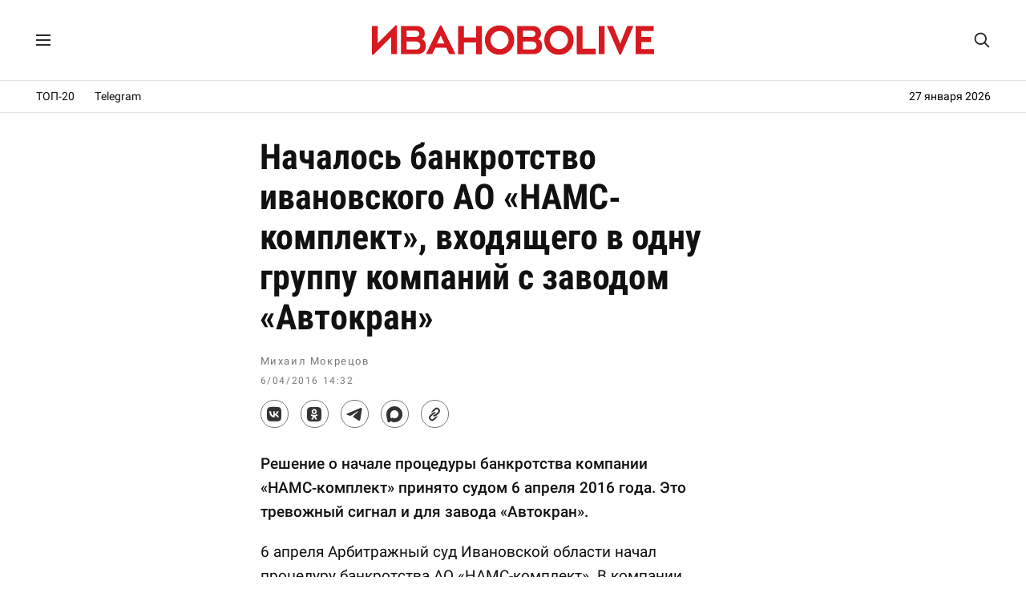

--- FILE ---
content_type: text/html; charset=UTF-8
request_url: https://ivanovolive.ru/news/10206
body_size: 9500
content:
<!DOCTYPE html>
<html lang="ru">
<head>
<meta http-equiv="Content-Type" content="text/html; charset=UTF-8" />
<meta name="theme-color" content="#fff"/>
<link rel="preload" as="font" href="https://ivanovolive.ru/fonts/rbtcon700.woff2" type="font/woff2" crossorigin />
<link rel="preload" as="font" href="https://ivanovolive.ru/fonts/rbt400.woff2" type="font/woff2" crossorigin />
<link rel="preload" as="font" href="https://ivanovolive.ru/fonts/rbt500.woff2" type="font/woff2" crossorigin />
<link rel="preload" as="style" href="https://ivanovolive.ru/css/style_387.css" />
<link rel="stylesheet" type="text/css" href="https://ivanovolive.ru/css/style_387.css" />
<meta name="viewport" content="width=device-width, initial-scale=1.0" />
<title>Началось банкротство ивановского АО «НАМС-комплект», входящего в одну группу компаний с заводом «Автокран» - ИВАНОВОLIVE</title>
<meta name="description" content="Решение о начале процедуры банкротства компании «НАМС-комплект» принято судом 6 апреля 2016 года. Это тревожный сигнал и для завода «Автокран»." />
<meta property="og:title" content="Началось банкротство ивановского АО «НАМС-комплект», входящего в одну группу компаний с заводом «Автокран»" />
<meta property="og:description" content="Решение о начале процедуры банкротства компании «НАМС-комплект» принято судом 6 апреля 2016 года. Это тревожный сигнал и для завода «Автокран»." />
<meta property="og:type" content="article" />
<meta property="og:site_name" content="ИВАНОВОLIVE" />
<meta property="og:url" content="https://ivanovolive.ru/news/10206" />
<meta property="og:image" content="https://ivanovolive.ru/img/icon250.png?21" />
<meta name="twitter:card" content="summary">
<meta name="twitter:title" content="Началось банкротство ивановского АО «НАМС-комплект», входящего в одну группу компаний с заводом «Автокран»" />
<meta name="twitter:description" content="Решение о начале процедуры банкротства компании «НАМС-комплект» принято судом 6 апреля 2016 года. Это тревожный сигнал и для завода «Автокран»." />
<meta name="twitter:url" content="https://ivanovolive.ru/news/10206" />
<meta name="twitter:image:src" content="https://ivanovolive.ru/img/icon250.png?21" />
<link rel="canonical" href="https://ivanovolive.ru/news/10206" />
<link rel="image_src" href="https://ivanovolive.ru/img/icon250.png?21">
<link rel="icon" href="https://ivanovolive.ru/img/favicon.svg?25" type="image/svg+xml">
<link rel="icon" href="https://ivanovolive.ru/img/favicon.png?25" type="image/png">
<link rel="apple-touch-icon" href="https://ivanovolive.ru/img/icon180.png?21">
<link rel="manifest" href="https://ivanovolive.ru/manifest.json?31">
<script type="application/ld+json">
{"@context":"https://schema.org","@type":"NewsArticle","headline":"Началось банкротство ивановского АО «НАМС-комплект», входящего в одну группу компаний с заводом «Автокран»","description":"Решение о начале процедуры банкротства компании «НАМС-комплект» принято судом 6 апреля 2016 года. Это тревожный сигнал и для завода «Автокран».","url":"https://ivanovolive.ru/news/10206","datePublished":"2016-04-06T11:32:28Z","dateModified":"2026-01-27T08:31:13Z","mainEntityOfPage":{"@type":"WebPage","@id":"https://ivanovolive.ru/news/10206"},"image":{"@type":"ImageObject","url":"https://ivanovolive.ru/img/icon250.png?21","width":250,"height":250},"author":{"@type":"Person","name":"Михаил Мокрецов"},"publisher":{"@type":"Organization","name":"ИВАНОВОLIVE","logo":{"@type":"ImageObject","url":"https://ivanovolive.ru/img/icon750.png?21"},"sameAs":["https://t.me/ivanovolive_ru","https://vk.com/ivanovolive"],"url":"https://ivanovolive.ru"}}
</script>
<script src="https://yandex.ru/ads/system/header-bidding.js" async></script>
<script src="https://ivanovolive.ru/fonts/hb.js?v76"></script>
<script>window.yaContextCb=window.yaContextCb||[]</script>
<script src="https://yandex.ru/ads/system/context.js" async></script>
<script src="https://ivanovolive.ru/fonts/jquery.js"></script>
<style>
#container{border:0;}
</style>
<script type='text/javascript'>
/* <![CDATA[ */
var wpp_params = {"sampling_active":"0","sampling_rate":"100","ajax_url":"https:\/\/ivanovolive.ru\/wp-admin\/admin-ajax.php","action":"update_views_ajax","ID":"10206","token":"f0efa934eb"};
/* ]]> */
</script>
<script  src='https://ivanovolive.ru/wp-content/plugins/wordpress-popular-posts/public/js/wpp.js?ver=4.0.13'></script>

</head>
<body>
<!-- Google tag (gtag.js) -->
<script async src="https://www.googletagmanager.com/gtag/js?id=G-BRG3FL9TJ7"></script>
<script>
  window.dataLayer = window.dataLayer || [];
  function gtag(){dataLayer.push(arguments);}
  gtag('js', new Date());
  gtag('config', 'G-BRG3FL9TJ7');
</script>
<!-- Yandex.Metrika counter -->
<script type="text/javascript" >
   (function(m,e,t,r,i,k,a){m[i]=m[i]||function(){(m[i].a=m[i].a||[]).push(arguments)};
   m[i].l=1*new Date();
   for (var j = 0; j < document.scripts.length; j++) {if (document.scripts[j].src === r) { return; }}
   k=e.createElement(t),a=e.getElementsByTagName(t)[0],k.async=1,k.src=r,a.parentNode.insertBefore(k,a)})
   (window, document, "script", "https://mc.yandex.ru/metrika/tag.js", "ym");
   ym(89895496, "init", {
        clickmap:true,
        trackLinks:true,
        accurateTrackBounce:true
   });
</script>
<noscript><div><img src="https://mc.yandex.ru/watch/89895496" style="position:absolute; left:-9999px;" alt="" /></div></noscript>
<!-- /Yandex.Metrika counter -->
<!--LiveInternet counter--><script>
new Image().src = "https://counter.yadro.ru/hit;ivanovolive?r"+
escape(document.referrer)+((typeof(screen)=="undefined")?"":
";s"+screen.width+"*"+screen.height+"*"+(screen.colorDepth?
screen.colorDepth:screen.pixelDepth))+";u"+escape(document.URL)+
";h"+escape(document.title.substring(0,150))+
";"+Math.random();</script><!--/LiveInternet-->
<!-- Top.Mail.Ru counter -->
<script type="text/javascript">
var _tmr = window._tmr || (window._tmr = []);
_tmr.push({id: "3415956", type: "pageView", start: (new Date()).getTime()});
(function (d, w, id) {
  if (d.getElementById(id)) return;
  var ts = d.createElement("script"); ts.type = "text/javascript"; ts.async = true; ts.id = id;
  ts.src = "https://top-fwz1.mail.ru/js/code.js";
  var f = function () {var s = d.getElementsByTagName("script")[0]; s.parentNode.insertBefore(ts, s);};
  if (w.opera == "[object Opera]") { d.addEventListener("DOMContentLoaded", f, false); } else { f(); }
})(document, window, "tmr-code");
</script>
<noscript><div><img src="https://top-fwz1.mail.ru/counter?id=3415956;js=na" style="position:absolute;left:-9999px;" alt="Top.Mail.Ru" /></div></noscript>
<!-- /Top.Mail.Ru counter -->

<!------ Rambler.Likes script start ------>
<script>
(function() {
var init = function() {
RamblerShare.init('.share-top', {
	"style": {
		"buttonHeight": 33,
		"buttonHorizontalMargin": 15,
		"iconSize": 20,
		"borderRadius": 50,
		"borderWidth": 1,
		"buttonBackground": "#fff",
		"iconColor": "#333",
		"borderColor": "#777",
		"buttonBackgroundHover": "#eee",
		"borderColorHover": "#777",
		"iconColorHover": "#333",
		"tooltipBorderRadius": 1,
		"tooltipFontSize": 13,
		"tooltipFontWeight": 400,
		"tooltipBoxShadowColor": "#fff",
		"tooltipBoxShadowOffsetY": 0,
		"tooltipBackground": "#333",
		"tooltipColor": "#fff"
	},
	"utm": "utm_medium=social",
	"counters": false,
	"buttons": [
		"vkontakte",
		"odnoklassniki",
		"telegram",
		"max",
		"copy"
	]
});
RamblerShare.init('.share-bottom', {
	"style": {
		"buttonHeight": 33,
		"buttonHorizontalMargin": 15,
		"iconSize": 20,
		"borderRadius": 50,
		"borderWidth": 1,
		"buttonBackground": "#fff",
		"iconColor": "#333",
		"borderColor": "#777",
		"buttonBackgroundHover": "#eee",
		"borderColorHover": "#777",
		"iconColorHover": "#333",
		"tooltipBorderRadius": 1,
		"tooltipFontSize": 13,
		"tooltipFontWeight": 400,
		"tooltipBoxShadowColor": "#fff",
		"tooltipBoxShadowOffsetY": 0,
		"tooltipBackground": "#333",
		"tooltipColor": "#fff"
	},
	"utm": "utm_medium=social",
	"counters": false,
	"buttons": [
		"vkontakte",
		"odnoklassniki",
		"telegram",
		"max",
		"copy"
	]
});
};
var script = document.createElement('script');
script.onload = init;
script.async = true;
script.src = 'https://developers.rambler.ru/likes/v1/widget.js';
document.head.appendChild(script);
})();
</script>
<!------   Rambler.Likes script end  ------>

<script>
jQuery(function($) {
$(window).scroll(function(){
if($(this).scrollTop()>1){
$('#menu_wrap').addClass('small');
}
else if ($(this).scrollTop()<1){
$('#menu_wrap').removeClass('small');
}
});
});
</script>

<!-- Yandex.RTB R-A-1280109-83 -->
<script>
window.yaContextCb.push(() => {
    Ya.Context.AdvManager.render({
        "blockId": "R-A-1280109-83",
        "type": "fullscreen",
        "platform": "touch"
    })
})
</script>

<div id="menu_wrap">
<div class="menu">
<div class="menu_left">
<label for="menu_burger" title="Меню"><svg class="menu_icon" viewBox="0 0 18 14"><path d="M0 0h18v2h-18zM0 12h18v2h-18zM0 6h18v2h-18z"/></svg></label>
<input type="checkbox" id="menu_burger">
<div class="menu_space">
<div class="menu_in">
<a href="https://ivanovolive.ru/text">Самое читаемое</a>
<a href="https://ivanovolive.ru/newsline">Архив</a>
<a href="https://ivanovolive.ru/gis/ivanovo/" target="_blank">Справочник</a>
<a href="https://vk.com/ivanovolive" target="_blank">ВКонтакте</a>
<a href="https://t.me/ivanovolive_ru" target="_blank">Telegram</a>
<a href="https://dzen.ru/ivanovolive.ru" target="_blank">Дзен</a>
</div>
</div>
<div class="menu_overlay"></div>
</div>
<div class="menu_header"><a href="https://ivanovolive.ru"><svg class="poster_img" viewBox="0 0 300 34"><path fill="#d71920" d="M51.42 22.91c0-2.87-2.25-4.34-4.45-4.34h-10.01v8.42h10.24c1.78 0 4.22-1.21 4.22-4.08zm-14.46-15.81v6.57h9.93c1.59 0 3.35-1.25 3.35-3.36s-1.37-3.21-3.58-3.21h-9.7zm20.38 15.81c0 8.15-6.14 9.07-9.98 9.07h-16.39v-29.95h16.19c5.02 0 9.03 2.67 9.03 8.34 0 2.81-1.68 4.72-3.09 5.48 2.32 1.24 4.24 3.44 4.24 7.06zM300 26.48v5.49h-19.54v-29.95h19.2v5.47h-13.19v6.09h10.29v5.45h-10.29v7.43zM198.87 26.58c-5.35 0-9.61-4.53-9.61-9.66 0-5.18 4.32-9.49 9.52-9.49 5.2 0 9.61 4.4 9.61 9.58 0 5.13-4.18 9.57-9.52 9.57zm-.09 6.03c9.06 0 15.65-7.02 15.65-15.6 0-8.88-6.67-15.61-15.56-15.61-9.07 0-15.66 7.03-15.66 15.61 0 8.87 6.68 15.6 15.57 15.6zM135.73 26.58c-5.35 0-9.61-4.53-9.61-9.66 0-5.18 4.32-9.49 9.52-9.49 5.21 0 9.62 4.4 9.62 9.57 0 5.14-4.18 9.58-9.53 9.58zm-.09 6.03c9.07 0 15.66-7.03 15.66-15.61 0-8.87-6.68-15.61-15.57-15.61-9.06 0-15.65 7.03-15.65 15.61 0 8.88 6.67 15.61 15.56 15.61zM263.25 32.61h1.44l13.38-30.59h-6.52l-7.54 18.79-7.65-18.79h-6.58zM241.26 31.98h6.18l-.01-29.95h-6.17zM217.81 31.99h20.09v-5.78h-13.91v-24.17h-6.18zM91.59 31.99h6.16v-12.35h13.03v12.35h6.14v-29.95h-6.14v12.16l-13.03.01v-12.17h-6.16zM69.13 20.53l3.95-8.47 4 8.46-7.95.01zm-11.74 11.44h6.67l3.3-6.82 11.6-.01 3.3 6.83h6.66l-15.09-30.58h-1.35l-15.09 30.58zM26.6 1.39h-1.44l-18.96 18.83v-18.2h-6.2v30.59l1.45-.01 18.95-18.87v18.24h6.2zM175.01 22.91c0-2.87-2.25-4.34-4.45-4.34h-10.01v8.42h10.24c1.78 0 4.22-1.21 4.22-4.08zm-14.46-15.81v6.57h9.93c1.59 0 3.34-1.25 3.34-3.36s-1.36-3.21-3.57-3.21h-9.7zm20.38 15.81c0 8.15-6.14 9.07-9.98 9.07h-16.39v-29.95h16.19c5.02 0 9.03 2.67 9.03 8.34 0 2.81-1.68 4.72-3.1 5.48 2.33 1.24 4.25 3.44 4.25 7.06z"/></svg></a></div>
<div class="topsearch">
<form action="/" method="get">
<input type="text" class="top_text" placeholder="Поиск..." name="s" title="Поиск" autocomplete="off">
<svg class="glass" viewBox="0 0 30 30"><path d="M28.3 26.35l-6.79-6.82c1.51-1.98 2.44-4.54 2.44-7.03 0-6.32-5.15-11.46-11.48-11.46-6.34 0-11.47 5.14-11.47 11.46 0 6.34 5.13 11.47 11.47 11.47 2.5 0 5.06-.92 7.04-2.43l6.83 6.81c.78.68 1.71.83 2.3.24.6-.63.42-1.46-.34-2.24zm-15.82-5.2c-4.75 0-8.67-3.89-8.67-8.66 0-4.73 3.92-8.64 8.67-8.64s8.65 3.91 8.65 8.64c0 4.77-3.9 8.66-8.65 8.66z"/></svg>
</form>
</div>
</div>
</div>

<div class="rec_top">
<div class="menu_line">

<a href="https://ivanovolive.ru/text">ТОП-20</a>
<a href="https://t.me/ivanovolive_ru" target="_blank">Telegram</a>
<div class="time_line">
27 января 2026</div>

</div>
</div>

<div id="container">
<div id="wrapper">
<div id="content_single">
<div id="post-entry-single">
<div class="post-single" id="post-10206">
<div itemscope itemtype="https://schema.org/Article">
<h1 itemprop="headline">Началось банкротство ивановского АО «НАМС-комплект», входящего в одну группу компаний с заводом «Автокран»</h1>
<div class="post-date-single">
<div class="person">
<span itemprop="author" itemscope itemtype="https://schema.org/Person"></span><span itemprop="name">Михаил Мокрецов</span>
</div>
<time itemprop="datePublished" class="post_time" pubdate datetime="2016-04-06T11:32:28Z">6/04/2016 14:32</time> <meta itemprop="dateModified" content="2026-01-27T08:31:13Z" />
<span itemprop="image" itemscope itemtype="https://schema.org/ImageObject"></span>
<link itemprop="url" href="https://ivanovolive.ru/img/icon250.png?21"/>
</div>
<meta itemscope itemprop="mainEntityOfPage" itemType="https://schema.org/WebPage" itemid="https://ivanovolive.ru/news/10206"/>
<meta itemprop="description" content="Решение о начале процедуры банкротства компании «НАМС-комплект» принято судом 6 апреля 2016 года. Это тревожный сигнал и для завода «Автокран».">

<div class="post_social_top">
<div class="rambler-share share-top"></div>
</div>

<style>#yandex_rtb_R-A-1280109-76{margin:20px 0 0 0;text-align:center;max-height:250px;}</style>
<div id="yandex_rtb_R-A-1280109-76"></div>
<script>
window.yaContextCb.push(() => {
    Ya.Context.AdvManager.render({
        "blockId": "R-A-1280109-76",
        "renderTo": "yandex_rtb_R-A-1280109-76"
    })
})
</script>

<div class="post-content-single" itemprop="articleBody">
<p><strong>Решение о начале процедуры банкротства компании «НАМС-комплект» принято судом 6 апреля 2016 года. Это тревожный сигнал и для завода «Автокран».</strong></p>
<p><span id="more-10206"></span>6 апреля Арбитражный суд Ивановской области начал процедуру банкротства АО «НАМС-комплект». В компании введено наблюдение.</p>
<p>Ивановское АО «НАМС-комплект» входит в одну промышленную группу <a href="https://ivanovolive.ru/news/10143" target="_blank">вместе с заводом «Автокран»</a>. Оба предприятия находятся по одному адресу в Иванове, на улице Некрасова, 61. До конца декабря прошлого года у АО «НАМС-комплект» и «Автокрана» был даже один и тот же генеральный директор – Василий Белов. Сейчас «НАМС-комплектом» руководит Дмитрий Таланов.</p>
<p>Активы АО «НАМС-комплект» (балансовая стоимость):</p>
<p>– доля в ООО «Эдем-Стройинвест» – 981 миллион рублей</p>
<p>– акции ОАО «Автокран» – 1,47 миллиарда рублей (24,6 процента всех акций)</p>
<p>– акции АО «Газпром-Кран» – 262 миллиона рублей</p>
<p>– займы, выданные ОАО «Раскат» – 118 миллионов рублей</p>
<p>– товары на складах на сумму 90 миллионов рублей.</p>
<p>Процедура банкротства АО «НАМС-комплект» начата по заявлению ООО «Металлайн» из Екатеринбурга. Размер долгов «НАМС-комплект» пока неизвестен.</p>
<p>С июля прошлого года в Арбитражный суд Ивановской области с заявлениями о банкротстве «НАМС-комплект» также обратились еще несколько компаний:</p>
<p>– ПАО «Челябинский кузнечно-прессовый завод»</p>
<p>– Банк «Национальная факторинговая компания»</p>
<p>– ФНС России</p>
<p>– ООО «Интерпайп-М»</p>
<p>– ОАО «Уральская кузница»</p>
<p>– ПАО «Елецгидроагрегат»</p>
<p>– ПАО «Агрегатный завод»</p>
<p>– ОАО «Пневмостроймашина»</p>
<p>– ОАО «Автомобильный завод «УРАЛ»</p>
<p>– ООО «ПромСталь»</p>
<p>– ООО «Сварог»</p>
<p>– АО «Арзамасский приборостроительный завод»</p>
<p>– АО «РГ-Ремсервис»</p>
<p>– ОАО «Русполимет».</p>
<p>Очевидно, что это далеко не полный перечень кредиторов.</p>
<p>В Арбитражном суде Ивановской области находится несколько заявлений о банкротстве завода «Автокран». Решение о введении наблюдения в АО «НАМС-комплект» можно считать сигналом к тому, что на «Автокране» в ближайшее время также может начаться процедура банкротства.</p>
<style>#yandex_rtb_R-A-1280109-80{margin:20px 0 20px 0;text-align:center;max-height:250px;}</style>
<div id="yandex_rtb_R-A-1280109-80"></div>
<script>
window.yaContextCb.push(() => {
    Ya.Context.AdvManager.render({
        "blockId": "R-A-1280109-80",
        "renderTo": "yandex_rtb_R-A-1280109-80"
    })
})
</script>
</div>
<div itemprop="publisher" itemscope itemtype="https://schema.org/Organization">
<meta itemprop="name" content="ИВАНОВОLIVE">
<meta itemprop="telephone" content="">
<meta itemprop="address" content="Ivanovo">
<link itemprop="url" href="https://ivanovolive.ru/"/>
<link itemprop="logo" href="https://ivanovolive.ru/img/icon750.png?21">
</div>
</div>
</div>

<div class="post_social">
<div class="rambler-share share-bottom"></div>
</div>

<div class="container180">

<div class="recomm">
<div class="sub_title">Рекомендуем</div>
<!-- Yandex.RTB C-A-1280109-72 -->
<div id="yandex_rtb_C-A-1280109-72"></div>
<script>window.yaContextCb.push(()=>{
  Ya.Context.AdvManager.renderWidget({
    renderTo: 'yandex_rtb_C-A-1280109-72',
    blockId: 'C-A-1280109-72'
  })
})</script>
</div>

<div class="reader">
<div class="sub_title">Самое читаемое</div>

<!-- WordPress Popular Posts Plugin v4.0.13 [PHP] [weekly] [views] [custom] -->

<ul class="wpp-list">
<li> <a href="https://ivanovolive.ru/news/23767" title="Бывший ивановский мэр Шарыпов приватизировал 6 гектаров муниципальной земли в пользу семьи председателя Контрольно-счетной палаты города Андрея Бузина" class="wpp-post-title" target="_self">Бывший ивановский мэр Шарыпов приватизировал 6 гектаров муниципальной земли в пользу семьи председателя Контрольно-счетной палаты города Андрея Бузина</a> <span class="wpp-meta post-stats"></span></li>
<li> <a href="https://ivanovolive.ru/news/23768" title="Вертолет для Воскресенского" class="wpp-post-title" target="_self">Вертолет для Воскресенского</a> <span class="wpp-meta post-stats"></span></li>
<li> <a href="https://ivanovolive.ru/news/23769" title="На деревню дедушке: областной прокурор Жугин опять пишет губернатору Воскресенскому" class="wpp-post-title" target="_self">На деревню дедушке: областной прокурор Жугин опять пишет губернатору Воскресенскому</a> <span class="wpp-meta post-stats"></span></li>
<li> <a href="https://ivanovolive.ru/news/23766" title="Председатель Советского районного суда Артур Вермишян оказался банальным мошенником?" class="wpp-post-title" target="_self">Председатель Советского районного суда Артур Вермишян оказался банальным мошенником?</a> <span class="wpp-meta post-stats"></span></li>
<li> <a href="https://ivanovolive.ru/news/23770" title="«Кампус БИМ» пока генерирует только долги" class="wpp-post-title" target="_self">«Кампус БИМ» пока генерирует только долги</a> <span class="wpp-meta post-stats"></span></li>

</ul>

<!-- End WordPress Popular Posts Plugin v4.0.13 -->
</div>

<style>#adfox_173632159220382328{margin:20px 0 20px 0;text-align:center;max-height:250px;}</style>
<!--AdFox START-->
<!--Тип баннера: post-->
<div id="adfox_173632159220382328"></div>
<script>
    window.yaContextCb.push(()=>{
        Ya.adfoxCode.create({
            ownerId: 282098,
            containerId: 'adfox_173632159220382328',
            params: {
                pp: 'g',
                ps: 'fdmr',
                p2: 'jiws'
            }
        })
    }),
setInterval(function(){
window.Ya.adfoxCode.reload('adfox_173632159220382328', {onlyIfWasVisible: false})
}, 30000)
</script>

<div class="recomm">
<div class="sub_title">Партнерские материалы</div>
<style>#yandex_rtb_R-A-1280109-82{margin:20px 0 0 0;text-align:center;}</style>
<div id="yandex_rtb_R-A-1280109-82"></div>
<script>
window.yaContextCb.push(() => {
    Ya.Context.AdvManager.render({
        "blockId": "R-A-1280109-82",
        "renderTo": "yandex_rtb_R-A-1280109-82",
        "type": "feed"
    })
})
</script>
</div>

<style>#adfox_171904761839762328{margin:20px 0 0 0;text-align:center;}</style>
<!--AdFox START-->
<!--Тип баннера: main_3-->
<div id="adfox_171904761839762328"></div>
<script>
    window.yaContextCb.push(()=>{
        Ya.adfoxCode.create({
            ownerId: 282098,
            containerId: 'adfox_171904761839762328',
            params: {
                pp: 'g',
                ps: 'fdmr',
                p2: 'jamt'
            }
        })
    }),
	setInterval(function(){
window.Ya.adfoxCode.reload('adfox_171904761839762328', {onlyIfWasVisible: false})
}, 30000)
</script>

<style>#adfox_171904776716432328{margin:20px 0 0 0;text-align:center;}</style>
<!--AdFox START-->
<!--Тип баннера: main_4-->
<div id="adfox_171904776716432328"></div>
<script>
    window.yaContextCb.push(()=>{
        Ya.adfoxCode.create({
            ownerId: 282098,
            containerId: 'adfox_171904776716432328',
            params: {
                pp: 'g',
                ps: 'fdmr',
                p2: 'jamu'
            }
        })
    }),
	setInterval(function(){
window.Ya.adfoxCode.reload('adfox_171904776716432328', {onlyIfWasVisible: false})
}, 30000)
</script>

<style>#adfox_171904781903522328{margin:20px 0 0 0;text-align:center;}</style>
<!--AdFox START-->
<!--Тип баннера: main_5-->
<div id="adfox_171904781903522328"></div>
<script>
    window.yaContextCb.push(()=>{
        Ya.adfoxCode.create({
            ownerId: 282098,
            containerId: 'adfox_171904781903522328',
            params: {
                pp: 'g',
                ps: 'fdmr',
                p2: 'jamv'
            }
        })
    }),
	setInterval(function(){
window.Ya.adfoxCode.reload('adfox_171904781903522328', {onlyIfWasVisible: false})
}, 30000)
</script>

<style>#adfox_168182565973652958{margin:20px 0 0 0;text-align:center;}</style>
<!--AdFox START-->
<!--Тип баннера: post+1-->
<div id="adfox_168182565973652958"></div>
<script>
    window.yaContextCb.push(()=>{
        Ya.adfoxCode.create({
            ownerId: 282098,
            containerId: 'adfox_168182565973652958',
            params: {
                pp: 'g',
                ps: 'fdmr',
                p2: 'iidw'
            }
        })
    }),
setInterval(function(){
window.Ya.adfoxCode.reload('adfox_168182565973652958', {onlyIfWasVisible: false})
}, 30000)
</script>

<style>#adfox_173632161502032328{margin:0 0 20px 0;text-align:center;}</style>
<!--AdFox START-->
<!--Тип баннера: post_2-->
<div id="adfox_173632161502032328"></div>
<script>
    window.yaContextCb.push(()=>{
        Ya.adfoxCode.create({
            ownerId: 282098,
            containerId: 'adfox_173632161502032328',
            params: {
                pp: 'g',
                ps: 'fdmr',
                p2: 'jiwt'
            }
        })
    }),
setInterval(function(){
window.Ya.adfoxCode.reload('adfox_173632161502032328', {onlyIfWasVisible: false})
}, 30000)
</script>

</div>
</div>
</div>

<div id="sidebar">
<style>#sidebar{padding-top:38px!important;padding-left:30px!important;border-left:none;}.smain{padding:0!important;}</style>
<div class="smain_sticky_r">

<div class="smain_rec">
<div id="yandex_rtb_R-A-1280109-79"></div>
<script>
window.yaContextCb.push(() => {
    Ya.Context.AdvManager.render({
        "blockId": "R-A-1280109-79",
        "renderTo": "yandex_rtb_R-A-1280109-79"
    })
})
</script>
</div>

<div class="smain_rec">
<!--AdFox START-->
<!--Тип баннера: 300x600_2-->
<div id="adfox_173632146762642328"></div>
<script>
    window.yaContextCb.push(()=>{
        Ya.adfoxCode.create({
            ownerId: 282098,
            containerId: 'adfox_173632146762642328',
            params: {
                pp: 'g',
                ps: 'fdmr',
                p2: 'jiwp'
            }
        })
    }),
setInterval(function(){
window.Ya.adfoxCode.reload('adfox_173632146762642328', {onlyIfWasVisible: false})
}, 30000)
</script>
<!--AdFox START-->
<!--Тип баннера: 300x600_3-->
<!--Расположение: <верх страницы>-->
<div id="adfox_163110687558673562"></div>
<script>
    window.yaContextCb.push(()=>{
        Ya.adfoxCode.create({
            ownerId: 282098,
        containerId: 'adfox_163110687558673562',
            params: {
                pp: 'g',
            ps: 'fdmr',
            p2: 'gyhi'
            }
        })
    }),
setInterval(function(){
window.Ya.adfoxCode.reload('adfox_163110687558673562', {onlyIfWasVisible: false})
}, 30000)
</script>
</div>

<div class="smain_rec">
<!--AdFox START-->
<!--Тип баннера: 300x600_4-->
<!--Расположение: <верх страницы>-->
<div id="adfox_163128320275126741"></div>
<script>
    window.yaContextCb.push(()=>{
        Ya.adfoxCode.create({
            ownerId: 282098,
        containerId: 'adfox_163128320275126741',
            params: {
                pp: 'g',
            ps: 'fdmr',
            p2: 'gyhj'
            }
        })
    }),
setInterval(function(){
window.Ya.adfoxCode.reload('adfox_163128320275126741', {onlyIfWasVisible: false})
}, 30000)
</script>
<!--AdFox START-->
<!--Тип баннера: 300x600_5-->
<!--Расположение: верх страницы-->
<div id="adfox_170359622738148884"></div>
<script>
    window.yaContextCb.push(()=>{
        Ya.adfoxCode.create({
            ownerId: 282098,
            containerId: 'adfox_170359622738148884',
            params: {
                pp: 'g',
                ps: 'fdmr',
                p2: 'itua'
            }
        })
    }),
setInterval(function(){
window.Ya.adfoxCode.reload('adfox_170359622738148884', {onlyIfWasVisible: false})
}, 30000)
</script>
</div>

<div class="smain_rec">
<!--AdFox START-->
<!--Тип баннера: 300x600_6-->
<!--Расположение: верх страницы-->
<div id="adfox_172484685649192328"></div>
<script>
    window.yaContextCb.push(()=>{
        Ya.adfoxCode.create({
            ownerId: 282098,
            containerId: 'adfox_172484685649192328',
            params: {
                pp: 'g',
                ps: 'fdmr',
                p2: 'jdcq'
            }
        })
    }),
setInterval(function(){
window.Ya.adfoxCode.reload('adfox_172484685649192328', {onlyIfWasVisible: false})
}, 30000)
</script>
<!--AdFox START-->
<!--Тип баннера: vertical_2-->
<div id="adfox_173632171094142328"></div>
<script>
    window.yaContextCb.push(()=>{
        Ya.adfoxCode.create({
            ownerId: 282098,
            containerId: 'adfox_173632171094142328',
            params: {
                pp: 'g',
                ps: 'fdmr',
                p2: 'jiwx'
            }
        })
    }),
setInterval(function(){
window.Ya.adfoxCode.reload('adfox_173632171094142328', {onlyIfWasVisible: false})
}, 30000)
</script>
</div>

<div class="smain_rec">
<!--AdFox START-->
<!--Тип баннера: post_3-->
<div id="adfox_173632164005952328"></div>
<script>
    window.yaContextCb.push(()=>{
        Ya.adfoxCode.create({
            ownerId: 282098,
            containerId: 'adfox_173632164005952328',
            params: {
                pp: 'g',
                ps: 'fdmr',
                p2: 'jiwu'
            }
        })
    }),
setInterval(function(){
window.Ya.adfoxCode.reload('adfox_173632164005952328', {onlyIfWasVisible: false})
}, 30000)
</script>
<!--AdFox START-->
<!--Тип баннера: post_4-->
<div id="adfox_173632166638012328"></div>
<script>
    window.yaContextCb.push(()=>{
        Ya.adfoxCode.create({
            ownerId: 282098,
            containerId: 'adfox_173632166638012328',
            params: {
                pp: 'g',
                ps: 'fdmr',
                p2: 'jiwv'
            }
        })
    }),
setInterval(function(){
window.Ya.adfoxCode.reload('adfox_173632166638012328', {onlyIfWasVisible: false})
}, 30000)
</script>
</div>

<div class="smain_rec">
<!--AdFox START-->
<!--Тип баннера: post+2-->
<div id="adfox_168156759812666461"></div>
<script>
    window.yaContextCb.push(()=>{
        Ya.adfoxCode.create({
            ownerId: 282098,
            containerId: 'adfox_168156759812666461',
            params: {
                pp: 'g',
                ps: 'fdmr',
                p2: 'ihyw'
            }
        })
    }),
setInterval(function(){
window.Ya.adfoxCode.reload('adfox_168156759812666461', {onlyIfWasVisible: false})
}, 30000)
</script>
<!--AdFox START-->
<!--Тип баннера: post+3-->
<div id="adfox_168156761958224376"></div>
<script>
    window.yaContextCb.push(()=>{
        Ya.adfoxCode.create({
            ownerId: 282098,
            containerId: 'adfox_168156761958224376',
            params: {
                pp: 'g',
                ps: 'fdmr',
                p2: 'ihyx'
            }
        })
    }),
setInterval(function(){
window.Ya.adfoxCode.reload('adfox_168156761958224376', {onlyIfWasVisible: false})
}, 30000)
</script>
</div>

<div class="smain_rec">
<!--AdFox START-->
<!--Тип баннера: post+4-->
<div id="adfox_168156764689838191"></div>
<script>
    window.yaContextCb.push(()=>{
        Ya.adfoxCode.create({
            ownerId: 282098,
            containerId: 'adfox_168156764689838191',
            params: {
                pp: 'g',
                ps: 'fdmr',
                p2: 'ihyy'
            }
        })
    }),
setInterval(function(){
window.Ya.adfoxCode.reload('adfox_168156764689838191', {onlyIfWasVisible: false})
}, 30000)
</script>
<!--AdFox START-->
<!--Тип баннера: post+5-->
<div id="adfox_171102550707217660"></div>
<script>
    window.yaContextCb.push(()=>{
        Ya.adfoxCode.create({
            ownerId: 282098,
            containerId: 'adfox_171102550707217660',
            params: {
                pp: 'g',
                ps: 'fdmr',
                p2: 'ixio'
            }
        })
    }),
setInterval(function(){
window.Ya.adfoxCode.reload('adfox_171102550707217660', {onlyIfWasVisible: false})
}, 30000)
</script>
</div>

<div class="smain_rec">
<!--AdFox START-->
<!--Тип баннера: main-->
<div id="adfox_173632153533592328"></div>
<script>
    window.yaContextCb.push(()=>{
        Ya.adfoxCode.create({
            ownerId: 282098,
            containerId: 'adfox_173632153533592328',
            params: {
                pp: 'g',
                ps: 'fdmr',
                p2: 'jiwq'
            }
        })
    }),
setInterval(function(){
window.Ya.adfoxCode.reload('adfox_173632153533592328', {onlyIfWasVisible: false})
}, 30000)
</script>
<!--AdFox START-->
<!--Тип баннера: main_2-->
<div id="adfox_173632155997452328"></div>
<script>
    window.yaContextCb.push(()=>{
        Ya.adfoxCode.create({
            ownerId: 282098,
            containerId: 'adfox_173632155997452328',
            params: {
                pp: 'g',
                ps: 'fdmr',
                p2: 'jiwr'
            }
        })
    }),
setInterval(function(){
window.Ya.adfoxCode.reload('adfox_173632155997452328', {onlyIfWasVisible: false})
}, 30000)
</script>
</div>

<div class="smain_rec">
<!--AdFox START-->
<!--Тип баннера: main_6-->
<div id="adfox_171904786731062328"></div>
<script>
    window.yaContextCb.push(()=>{
        Ya.adfoxCode.create({
            ownerId: 282098,
            containerId: 'adfox_171904786731062328',
            params: {
                pp: 'g',
                ps: 'fdmr',
                p2: 'jamw'
            }
        })
    }),
	setInterval(function(){
window.Ya.adfoxCode.reload('adfox_171904786731062328', {onlyIfWasVisible: false})
}, 30000)
</script>
<!--AdFox START-->
<!--Тип баннера: main_7-->
<div id="adfox_1719047915652328"></div>
<script>
    window.yaContextCb.push(()=>{
        Ya.adfoxCode.create({
            ownerId: 282098,
            containerId: 'adfox_1719047915652328',
            params: {
                pp: 'g',
                ps: 'fdmr',
                p2: 'jamx'
            }
        })
    }),
	setInterval(function(){
window.Ya.adfoxCode.reload('adfox_1719047915652328', {onlyIfWasVisible: false})
}, 30000)
</script>
</div>

<div class="smain_rec">
<!--AdFox START-->
<!--Тип баннера: vertical-->
<div id="adfox_173632168983672328"></div>
<script>
    window.yaContextCb.push(()=>{
        Ya.adfoxCode.create({
            ownerId: 282098,
            containerId: 'adfox_173632168983672328',
            params: {
                pp: 'g',
                ps: 'fdmr',
                p2: 'jiww'
            }
        })
    }),
setInterval(function(){
window.Ya.adfoxCode.reload('adfox_173632168983672328', {onlyIfWasVisible: false})
}, 30000)
</script>
</div>

</div>
</div>
</div>
</div>

<div class="rec_bottom">
<!--AdFox START-->
<!--Тип баннера: footer-->
<!--Расположение: <верх страницы>-->
<div id="adfox_163110677591815667"></div>
<script>
    window.yaContextCb.push(()=>{
        Ya.adfoxCode.create({
            ownerId: 282098,
        containerId: 'adfox_163110677591815667',
            params: {
                pp: 'g',
            ps: 'fdmr',
            p2: 'gwjb'
            }
        })
    }),
setInterval(function(){
window.Ya.adfoxCode.reload('adfox_163110677591815667', {onlyIfWasVisible: false})
}, 30000)
</script>
</div>

<div id="footer">
<div class="footer-text">
<div class="footer-line">ИВАНОВОLIVE&nbsp;&copy;&nbsp;2025</div>
<div class="footer-line">Вся информация, опубликованная на ivanovolive.ru</div>
<div class="footer-line">принадлежит редакции и охраняется законом.</div>
<div class="footer-line">Любое использование материалов</div>
<div class="footer-line">допускается только в целях цитирования</div>
<div class="footer-line">и при наличии гиперссылки на ivanovolive.ru</div>
<div class="footer-line"><a href="https://ivanovolive.ru/contacts">Редакция</a></div>
<div class="footer-line">Сетевое издание «Иваново»</div>
<div class="footer-line">зарегистрировано Роскомнадзором 2 мая 2017 года</div>
<div class="footer-line">реестровая запись Эл № ФС77-69657</div>
<div class="footer-line">Учредитель, главный редактор: Мокрецов М.Ю.</div>
<div class="footer-line">Адрес редакции:</div>
<div class="footer-line">ivanovo@ivanovolive.ru</div>
<div class="footer-line">18+</div>
</div>
</div>
</body>
</html>
<!--
	generated in 0.271 seconds
	39110 bytes batcached for 60 seconds
-->
